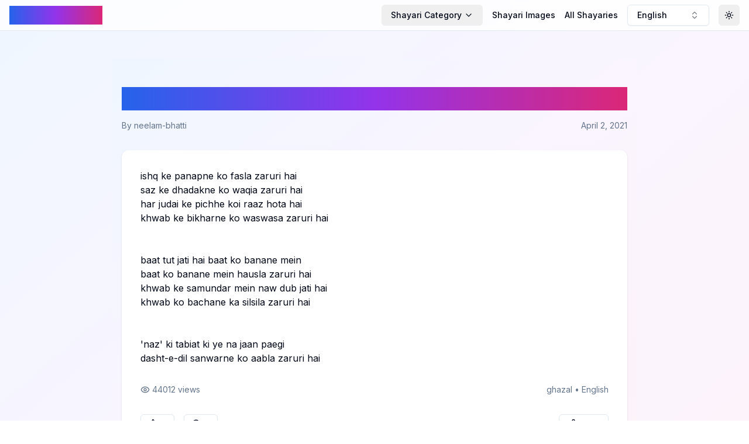

--- FILE ---
content_type: text/html; charset=utf-8
request_url: https://www.google.com/recaptcha/api2/aframe
body_size: 267
content:
<!DOCTYPE HTML><html><head><meta http-equiv="content-type" content="text/html; charset=UTF-8"></head><body><script nonce="8JsgyrmHMkgkYSTpVjD4sA">/** Anti-fraud and anti-abuse applications only. See google.com/recaptcha */ try{var clients={'sodar':'https://pagead2.googlesyndication.com/pagead/sodar?'};window.addEventListener("message",function(a){try{if(a.source===window.parent){var b=JSON.parse(a.data);var c=clients[b['id']];if(c){var d=document.createElement('img');d.src=c+b['params']+'&rc='+(localStorage.getItem("rc::a")?sessionStorage.getItem("rc::b"):"");window.document.body.appendChild(d);sessionStorage.setItem("rc::e",parseInt(sessionStorage.getItem("rc::e")||0)+1);localStorage.setItem("rc::h",'1763148213249');}}}catch(b){}});window.parent.postMessage("_grecaptcha_ready", "*");}catch(b){}</script></body></html>

--- FILE ---
content_type: application/javascript; charset=UTF-8
request_url: https://pagalshayari.com/_next/static/chunks/app/othershayari/Images/%5Blanguage%5D/page-1e889f64a8cba6a9.js
body_size: -186
content:
(self.webpackChunk_N_E=self.webpackChunk_N_E||[]).push([[16,518,583,794],{1825:(e,s,_)=>{Promise.resolve().then(_.t.bind(_,8173,23))}},e=>{var s=s=>e(e.s=s);e.O(0,[173,441,517,358],()=>s(1825)),_N_E=e.O()}]);

--- FILE ---
content_type: text/x-component
request_url: https://pagalshayari.com/post/all-posts/english/1?_rsc=mp57i
body_size: 4334
content:
1:"$Sreact.fragment"
2:I[3704,["173","static/chunks/173-b9db1857582be03d.js","365","static/chunks/365-38e9360b87eb7f88.js","886","static/chunks/886-f9def52654cd8301.js","177","static/chunks/app/layout-dbda4eb2924b6b41.js"],""]
3:I[4627,["173","static/chunks/173-b9db1857582be03d.js","365","static/chunks/365-38e9360b87eb7f88.js","886","static/chunks/886-f9def52654cd8301.js","177","static/chunks/app/layout-dbda4eb2924b6b41.js"],"ThemeProvider"]
4:I[7520,["173","static/chunks/173-b9db1857582be03d.js","365","static/chunks/365-38e9360b87eb7f88.js","886","static/chunks/886-f9def52654cd8301.js","177","static/chunks/app/layout-dbda4eb2924b6b41.js"],"LanguageProvider"]
5:I[8642,["173","static/chunks/173-b9db1857582be03d.js","365","static/chunks/365-38e9360b87eb7f88.js","886","static/chunks/886-f9def52654cd8301.js","177","static/chunks/app/layout-dbda4eb2924b6b41.js"],"default"]
6:I[7517,["173","static/chunks/173-b9db1857582be03d.js","365","static/chunks/365-38e9360b87eb7f88.js","886","static/chunks/886-f9def52654cd8301.js","177","static/chunks/app/layout-dbda4eb2924b6b41.js"],"default"]
7:I[5244,[],""]
8:I[3866,[],""]
9:I[8173,["173","static/chunks/173-b9db1857582be03d.js","518","static/chunks/app/post/all-posts/%5Blanguage%5D/%5Bpage%5D/page-117ba6fe0d41519b.js"],""]
b:I[6213,[],"OutletBoundary"]
d:I[6213,[],"MetadataBoundary"]
f:I[6213,[],"ViewportBoundary"]
11:I[4835,[],""]
:HL["/_next/static/css/bb4774cfc2a1dece.css","style"]
0:{"P":null,"b":"GM7566HQmoLL2DYvo7kfo","p":"","c":["","post","all-posts","english","1?_rsc=1jnyc"],"i":false,"f":[[["",{"children":["post",{"children":["all-posts",{"children":[["language","english","d"],{"children":[["page","1","d"],{"children":["__PAGE__",{}]}]}]}]}]},"$undefined","$undefined",true],["",["$","$1","c",{"children":[[["$","link","0",{"rel":"stylesheet","href":"/_next/static/css/bb4774cfc2a1dece.css","precedence":"next","crossOrigin":"$undefined","nonce":"$undefined"}]],["$","html",null,{"lang":"en","suppressHydrationWarning":true,"children":[["$","head",null,{"children":[["$","link",null,{"href":"https://fonts.googleapis.com/css2?family=Noto+Nastaliq+Urdu:wght@400;700&display=swap","rel":"stylesheet"}],["$","script",null,{"async":true,"src":"https://pagead2.googlesyndication.com/pagead/js/adsbygoogle.js?client=ca-pub-7443783284038929","crossOrigin":"anonymous"}],["$","link",null,{"rel":"icon","href":"/favicon2.ico"}],["$","link",null,{"rel":"apple-touch-icon","sizes":"180x180","href":"/apple-touch-icon.png"}],["$","link",null,{"rel":"icon","type":"image/png","sizes":"32x32","href":"/favicon-32x32.png"}],["$","link",null,{"rel":"icon","type":"image/png","sizes":"16x16","href":"/favicon-16x16.png"}],["$","link",null,{"rel":"manifest","href":"/site.webmanifest"}]]}],["$","body",null,{"className":"__className_e8ce0c bg-gradient-subtle min-h-screen","children":[["$","$L2",null,{"src":"https://www.googletagmanager.com/gtag/js?id=G-76CRCDBH5T","strategy":"afterInteractive"}],["$","$L2",null,{"id":"google-analytics","strategy":"afterInteractive","children":"\n            window.dataLayer = window.dataLayer || [];\n            function gtag(){dataLayer.push(arguments);}\n            gtag('js', new Date());\n            gtag('config', 'G-76CRCDBH5T');\n          "}],["$","script",null,{"async":true,"src":"https://pagead2.googlesyndication.com/pagead/js/adsbygoogle.js?client=ca-pub-7443783284038929","crossOrigin":"anonymous"}],["$","$L3",null,{"attribute":"class","defaultTheme":"system","enableSystem":true,"children":["$","$L4",null,{"children":["$","div",null,{"className":"flex flex-col min-h-screen","children":[["$","$L5",null,{}],["$","main",null,{"className":"flex-grow container mx-auto px-1 sm:px-4 py-12","children":["$","$L6",null,{"children":["$","$L7",null,{"parallelRouterKey":"children","segmentPath":["children"],"error":"$undefined","errorStyles":"$undefined","errorScripts":"$undefined","template":["$","$L8",null,{}],"templateStyles":"$undefined","templateScripts":"$undefined","notFound":[[],["$","div",null,{"className":"text-center py-20","children":[["$","h1",null,{"className":"text-5xl font-bold","children":"404 - Page Not Found"}],["$","p",null,{"className":"text-lg mt-4","children":"Sorry, we couldnâ€™t find the page youâ€™re looking for."}]]}]],"forbidden":"$undefined","unauthorized":"$undefined"}]}]}],["$","footer",null,{"className":"bg-gray-100 dark:bg-gray-900 py-8","children":["$","div",null,{"className":"container mx-auto px-4","children":[["$","div",null,{"className":"flex flex-wrap justify-between items-center","children":[["$","div",null,{"className":"w-full md:w-1/3 mb-6 md:mb-0","children":[["$","h3",null,{"className":"text-lg font-bold mb-2 gradient-text","children":"Pagal Shayari"}],["$","p",null,{"className":"text-sm text-gray-600 dark:text-gray-400","children":"Celebrating the beauty of words and emotions."}]]}],["$","div",null,{"className":"w-full md:w-1/3 mb-6 md:mb-0","children":[["$","h4",null,{"className":"text-md font-semibold mb-2 text-gray-800 dark:text-gray-200","children":"Quick Links"}],["$","ul",null,{"className":"text-sm text-gray-600 dark:text-gray-400","children":[["$","li",null,{"children":["$","$L9",null,{"href":"/","className":"hover:text-primary transition-colors duration-200","children":"Home"}]}],["$","li",null,{"children":["$","$L9",null,{"href":"/about","className":"hover:text-primary transition-colors duration-200","children":"About Us"}]}],["$","li",null,{"children":["$","$L9",null,{"href":"/submit","className":"hover:text-primary transition-colors duration-200","children":"Submit Shayari"}]}]]}]]}],["$","div",null,{"className":"w-full md:w-1/3","children":[["$","h4",null,{"className":"text-md font-semibold mb-2 text-gray-800 dark:text-gray-200","children":"Connect With Us"}],["$","ul",null,{"className":"text-sm text-gray-600 dark:text-gray-400","children":[["$","li",null,{"children":["$","a",null,{"href":"#","className":"hover:text-primary transition-colors duration-200","children":"Facebook"}]}],["$","li",null,{"children":["$","a",null,{"href":"#","className":"hover:text-primary transition-colors duration-200","children":"Twitter"}]}],["$","li",null,{"children":["$","a",null,{"href":"#","className":"hover:text-primary transition-colors duration-200","children":"Instagram"}]}]]}]]}]]}],["$","div",null,{"className":"mt-8 pt-8 border-t border-gray-200 dark:border-gray-700 text-sm text-center text-gray-600 dark:text-gray-400","children":["Â© ",2025," Pagal Shayari. All rights reserved."]}]]}]}]]}]}]}]]}]]}]]}],{"children":["post",["$","$1","c",{"children":[null,["$","$L7",null,{"parallelRouterKey":"children","segmentPath":["children","post","children"],"error":"$undefined","errorStyles":"$undefined","errorScripts":"$undefined","template":["$","$L8",null,{}],"templateStyles":"$undefined","templateScripts":"$undefined","notFound":"$undefined","forbidden":"$undefined","unauthorized":"$undefined"}]]}],{"children":["all-posts",["$","$1","c",{"children":[null,["$","$L7",null,{"parallelRouterKey":"children","segmentPath":["children","post","children","all-posts","children"],"error":"$undefined","errorStyles":"$undefined","errorScripts":"$undefined","template":["$","$L8",null,{}],"templateStyles":"$undefined","templateScripts":"$undefined","notFound":"$undefined","forbidden":"$undefined","unauthorized":"$undefined"}]]}],{"children":[["language","english","d"],["$","$1","c",{"children":[null,["$","$L7",null,{"parallelRouterKey":"children","segmentPath":["children","post","children","all-posts","children","$0:f:0:1:2:children:2:children:2:children:0","children"],"error":"$undefined","errorStyles":"$undefined","errorScripts":"$undefined","template":["$","$L8",null,{}],"templateStyles":"$undefined","templateScripts":"$undefined","notFound":"$undefined","forbidden":"$undefined","unauthorized":"$undefined"}]]}],{"children":[["page","1","d"],["$","$1","c",{"children":[null,["$","$L7",null,{"parallelRouterKey":"children","segmentPath":["children","post","children","all-posts","children","$0:f:0:1:2:children:2:children:2:children:0","children","$0:f:0:1:2:children:2:children:2:children:2:children:0","children"],"error":"$undefined","errorStyles":"$undefined","errorScripts":"$undefined","template":["$","$L8",null,{}],"templateStyles":"$undefined","templateScripts":"$undefined","notFound":"$undefined","forbidden":"$undefined","unauthorized":"$undefined"}]]}],{"children":["__PAGE__",["$","$1","c",{"children":["$La",null,["$","$Lb",null,{"children":"$Lc"}]]}],{},null,false]},null,false]},null,false]},null,false]},null,false]},null,false],["$","$1","h",{"children":[null,["$","$1","UlOceeTmiC8RDusHRv9j8",{"children":[["$","$Ld",null,{"children":"$Le"}],["$","$Lf",null,{"children":"$L10"}],null]}]]}],false]],"m":"$undefined","G":["$11","$undefined"],"s":false,"S":true}
10:[["$","meta","0",{"name":"viewport","content":"width=device-width, initial-scale=1"}]]
e:[["$","meta","0",{"charSet":"utf-8"}],["$","title","1",{"children":"All English Shayari - Page 1"}],["$","meta","2",{"name":"description","content":"Discover beautiful English shayari on page 1. Read and share our curated collection of poetry."}],["$","link","3",{"rel":"canonical","href":"https://pagalshayari.com/post/all-posts/english/1"}],["$","meta","4",{"property":"og:title","content":"All English Shayari - Page 1"}],["$","meta","5",{"property":"og:description","content":"Discover beautiful English shayari on page 1. Read and share our curated collection of poetry."}],["$","meta","6",{"property":"og:url","content":"https://pagalshayari.com/post/all-posts/english/1"}],["$","meta","7",{"property":"og:type","content":"website"}],["$","meta","8",{"name":"twitter:card","content":"summary"}],["$","meta","9",{"name":"twitter:title","content":"All English Shayari - Page 1"}],["$","meta","10",{"name":"twitter:description","content":"Discover beautiful English shayari on page 1. Read and share our curated collection of poetry."}],["$","link","11",{"rel":"icon","href":"/favicon.ico","type":"image/x-icon","sizes":"16x16"}]]
c:null
a:[null,["$","div",null,{"className":"max-w-6xl mx-auto px-4 py-12","children":[["$","h1",null,{"className":"text-4xl font-bold text-center mb-8","children":"All English Shayari"}],["$","div",null,{"className":"flex justify-center gap-4 mb-8","children":[["$","$L9",null,{"href":"/post/all-posts/english/1","children":["$","button",null,{"className":"inline-flex items-center justify-center gap-2 whitespace-nowrap rounded-md text-sm font-medium transition-colors focus-visible:outline-none focus-visible:ring-1 focus-visible:ring-ring disabled:pointer-events-none disabled:opacity-50 [&_svg]:pointer-events-none [&_svg]:size-4 [&_svg]:shrink-0 bg-primary text-primary-foreground shadow hover:bg-primary/90 h-9 px-4 py-2","ref":"$undefined","children":"English"}]}],["$","$L9",null,{"href":"/post/all-posts/hindi/1","children":["$","button",null,{"className":"inline-flex items-center justify-center gap-2 whitespace-nowrap rounded-md text-sm font-medium transition-colors focus-visible:outline-none focus-visible:ring-1 focus-visible:ring-ring disabled:pointer-events-none disabled:opacity-50 [&_svg]:pointer-events-none [&_svg]:size-4 [&_svg]:shrink-0 border border-input bg-background shadow-sm hover:bg-accent hover:text-accent-foreground h-9 px-4 py-2","ref":"$undefined","children":"Hindi"}]}],["$","$L9",null,{"href":"/post/all-posts/urdu/1","children":["$","button",null,{"className":"inline-flex items-center justify-center gap-2 whitespace-nowrap rounded-md text-sm font-medium transition-colors focus-visible:outline-none focus-visible:ring-1 focus-visible:ring-ring disabled:pointer-events-none disabled:opacity-50 [&_svg]:pointer-events-none [&_svg]:size-4 [&_svg]:shrink-0 border border-input bg-background shadow-sm hover:bg-accent hover:text-accent-foreground h-9 px-4 py-2","ref":"$undefined","children":"Urdu"}]}]]}],["$","div",null,{"className":"grid gap-6 md:grid-cols-2 lg:grid-cols-2","children":[["$","div","usne-to-yun-hi-puchh-liya-tha-ki-koi-hai-abhinandan-pandey-couplets-english",{"ref":"$undefined","className":"rounded-xl border bg-card text-card-foreground shadow overflow-hidden hover:shadow-lg transition-shadow duration-300 border-none relative","children":["$","div",null,{"ref":"$undefined","className":"p-6","children":[["$","$L9",null,{"href":"/post/sher/usne-to-yun-hi-puchh-liya-tha-ki-koi-hai-abhinandan-pandey-couplets-english","className":"block group","children":["$","h2",null,{"className":"text-xl font-semibold mb-2 group-hover:text-primary transition-colors duration-200","children":"usne to yun hi puchh liya tha ki koi hai"}]}],["$","p",null,{"className":"text-sm text-muted-foreground mb-4","children":["us ne to yun hi puchh liya tha ki koi hai ",false]}],["$","div",null,{"className":"flex items-center justify-between","children":[["$","span",null,{"className":"text-xs text-muted-foreground","children":"abhinandan-pandey"}],["$","$L9",null,{"href":"/post/sher/usne-to-yun-hi-puchh-liya-tha-ki-koi-hai-abhinandan-pandey-couplets-english","children":["$","button",null,{"className":"justify-center gap-2 whitespace-nowrap font-medium focus-visible:outline-none focus-visible:ring-1 focus-visible:ring-ring disabled:pointer-events-none disabled:opacity-50 [&_svg]:pointer-events-none [&_svg]:size-4 [&_svg]:shrink-0 border border-input bg-background shadow-sm h-8 rounded-md px-3 text-xs flex items-center hover:bg-primary hover:text-primary-foreground transition-colors duration-200","ref":"$undefined","children":["Read More ",["$","svg",null,{"ref":"$undefined","xmlns":"http://www.w3.org/2000/svg","width":24,"height":24,"viewBox":"0 0 24 24","fill":"none","stroke":"currentColor","strokeWidth":2,"strokeLinecap":"round","strokeLinejoin":"round","className":"lucide lucide-chevron-right ml-1 w-4 h-4","children":[["$","path","mthhwq",{"d":"m9 18 6-6-6-6"}],"$undefined"]}]]}]}]]}]]}]}],["$","div","main-tere-shokh-labon-par-to-abhi-aaya-hun-abhinandan-pandey-couplets-english",{"ref":"$undefined","className":"rounded-xl border bg-card text-card-foreground shadow overflow-hidden hover:shadow-lg transition-shadow duration-300 border-none relative","children":["$","div",null,{"ref":"$undefined","className":"p-6","children":[["$","$L9",null,{"href":"/post/sher/main-tere-shokh-labon-par-to-abhi-aaya-hun-abhinandan-pandey-couplets-english","className":"block group","children":["$","h2",null,{"className":"text-xl font-semibold mb-2 group-hover:text-primary transition-colors duration-200","children":"main tere shoKH labon par to abhi aaya hun"}]}],["$","p",null,{"className":"text-sm text-muted-foreground mb-4","children":["main tere shokh labon par to abhi aaya hun ",false]}],["$","div",null,{"className":"flex items-center justify-between","children":[["$","span",null,{"className":"text-xs text-muted-foreground","children":"abhinandan-pandey"}],["$","$L9",null,{"href":"/post/sher/main-tere-shokh-labon-par-to-abhi-aaya-hun-abhinandan-pandey-couplets-english","children":["$","button",null,{"className":"justify-center gap-2 whitespace-nowrap font-medium focus-visible:outline-none focus-visible:ring-1 focus-visible:ring-ring disabled:pointer-events-none disabled:opacity-50 [&_svg]:pointer-events-none [&_svg]:size-4 [&_svg]:shrink-0 border border-input bg-background shadow-sm h-8 rounded-md px-3 text-xs flex items-center hover:bg-primary hover:text-primary-foreground transition-colors duration-200","ref":"$undefined","children":["Read More ",["$","svg",null,{"ref":"$undefined","xmlns":"http://www.w3.org/2000/svg","width":24,"height":24,"viewBox":"0 0 24 24","fill":"none","stroke":"currentColor","strokeWidth":2,"strokeLinecap":"round","strokeLinejoin":"round","className":"lucide lucide-chevron-right ml-1 w-4 h-4","children":[["$","path","mthhwq",{"d":"m9 18 6-6-6-6"}],"$undefined"]}]]}]}]]}]]}]}],["$","div","khud-kushi-ka-faisla-ye-soch-kar-humne-kiya-abhinandan-pandey-couplets-english",{"ref":"$undefined","className":"rounded-xl border bg-card text-card-foreground shadow overflow-hidden hover:shadow-lg transition-shadow duration-300 border-none relative","children":["$","div",null,{"ref":"$undefined","className":"p-6","children":[["$","$L9",null,{"href":"/post/sher/khud-kushi-ka-faisla-ye-soch-kar-humne-kiya-abhinandan-pandey-couplets-english","className":"block group","children":["$","h2",null,{"className":"text-xl font-semibold mb-2 group-hover:text-primary transition-colors duration-200","children":"KHud-kushi ka faisla ye soch kar humne kiya"}]}],["$","p",null,{"className":"text-sm text-muted-foreground mb-4","children":["khud-kushi ka faisla ye soch kar hum ne kiya ",false]}],["$","div",null,{"className":"flex items-center justify-between","children":[["$","span",null,{"className":"text-xs text-muted-foreground","children":"abhinandan-pandey"}],["$","$L9",null,{"href":"/post/sher/khud-kushi-ka-faisla-ye-soch-kar-humne-kiya-abhinandan-pandey-couplets-english","children":["$","button",null,{"className":"justify-center gap-2 whitespace-nowrap font-medium focus-visible:outline-none focus-visible:ring-1 focus-visible:ring-ring disabled:pointer-events-none disabled:opacity-50 [&_svg]:pointer-events-none [&_svg]:size-4 [&_svg]:shrink-0 border border-input bg-background shadow-sm h-8 rounded-md px-3 text-xs flex items-center hover:bg-primary hover:text-primary-foreground transition-colors duration-200","ref":"$undefined","children":["Read More ",["$","svg",null,{"ref":"$undefined","xmlns":"http://www.w3.org/2000/svg","width":24,"height":24,"viewBox":"0 0 24 24","fill":"none","stroke":"currentColor","strokeWidth":2,"strokeLinecap":"round","strokeLinejoin":"round","className":"lucide lucide-chevron-right ml-1 w-4 h-4","children":[["$","path","mthhwq",{"d":"m9 18 6-6-6-6"}],"$undefined"]}]]}]}]]}]]}]}],["$","div","khinch-lai-jaanib-e-dariya-hamein-bhi-tishnagi-abhinandan-pandey-couplets-english",{"ref":"$undefined","className":"rounded-xl border bg-card text-card-foreground shadow overflow-hidden hover:shadow-lg transition-shadow duration-300 border-none relative","children":["$","div",null,{"ref":"$undefined","className":"p-6","children":[["$","$L9",null,{"href":"/post/sher/khinch-lai-jaanib-e-dariya-hamein-bhi-tishnagi-abhinandan-pandey-couplets-english","className":"block group","children":["$","h2",null,{"className":"text-xl font-semibold mb-2 group-hover:text-primary transition-colors duration-200","children":"khinch lai jaanib-e-dariya hamein bhi tishnagi"}]}],["$","p",null,{"className":"text-sm text-muted-foreground mb-4","children":["khinch lai jaanib-e-dariya hamein bhi tishnagi ",false]}],["$","div",null,{"className":"flex items-center justify-between","children":[["$","span",null,{"className":"text-xs text-muted-foreground","children":"abhinandan-pandey"}],["$","$L9",null,{"href":"/post/sher/khinch-lai-jaanib-e-dariya-hamein-bhi-tishnagi-abhinandan-pandey-couplets-english","children":["$","button",null,{"className":"justify-center gap-2 whitespace-nowrap font-medium focus-visible:outline-none focus-visible:ring-1 focus-visible:ring-ring disabled:pointer-events-none disabled:opacity-50 [&_svg]:pointer-events-none [&_svg]:size-4 [&_svg]:shrink-0 border border-input bg-background shadow-sm h-8 rounded-md px-3 text-xs flex items-center hover:bg-primary hover:text-primary-foreground transition-colors duration-200","ref":"$undefined","children":["Read More ",["$","svg",null,{"ref":"$undefined","xmlns":"http://www.w3.org/2000/svg","width":24,"height":24,"viewBox":"0 0 24 24","fill":"none","stroke":"currentColor","strokeWidth":2,"strokeLinecap":"round","strokeLinejoin":"round","className":"lucide lucide-chevron-right ml-1 w-4 h-4","children":[["$","path","mthhwq",{"d":"m9 18 6-6-6-6"}],"$undefined"]}]]}]}]]}]]}]}],["$","div","jab-yahan-rahne-ke-sab-asbab-yakja-kar-liye-abhinandan-pandey-couplets-english",{"ref":"$undefined","className":"rounded-xl border bg-card text-card-foreground shadow overflow-hidden hover:shadow-lg transition-shadow duration-300 border-none relative","children":["$","div",null,{"ref":"$undefined","className":"p-6","children":[["$","$L9",null,{"href":"/post/sher/jab-yahan-rahne-ke-sab-asbab-yakja-kar-liye-abhinandan-pandey-couplets-english","className":"block group","children":["$","h2",null,{"className":"text-xl font-semibold mb-2 group-hover:text-primary transition-colors duration-200","children":"jab yahan rahne ke sab asbab yakja kar liye"}]}],["$","p",null,{"className":"text-sm text-muted-foreground mb-4","children":["jab yahan rahne ke sab asbab yakja kar liye ",false]}],["$","div",null,{"className":"flex items-center justify-between","children":[["$","span",null,{"className":"text-xs text-muted-foreground","children":"abhinandan-pandey"}],["$","$L9",null,{"href":"/post/sher/jab-yahan-rahne-ke-sab-asbab-yakja-kar-liye-abhinandan-pandey-couplets-english","children":["$","button",null,{"className":"justify-center gap-2 whitespace-nowrap font-medium focus-visible:outline-none focus-visible:ring-1 focus-visible:ring-ring disabled:pointer-events-none disabled:opacity-50 [&_svg]:pointer-events-none [&_svg]:size-4 [&_svg]:shrink-0 border border-input bg-background shadow-sm h-8 rounded-md px-3 text-xs flex items-center hover:bg-primary hover:text-primary-foreground transition-colors duration-200","ref":"$undefined","children":["Read More ",["$","svg",null,{"ref":"$undefined","xmlns":"http://www.w3.org/2000/svg","width":24,"height":24,"viewBox":"0 0 24 24","fill":"none","stroke":"currentColor","strokeWidth":2,"strokeLinecap":"round","strokeLinejoin":"round","className":"lucide lucide-chevron-right ml-1 w-4 h-4","children":[["$","path","mthhwq",{"d":"m9 18 6-6-6-6"}],"$undefined"]}]]}]}]]}]]}]}],["$","div","chahen-to-isko-tegh-e-khamoshi-se-kat-den-abhinandan-pandey-couplets-english",{"ref":"$undefined","className":"rounded-xl border bg-card text-card-foreground shadow overflow-hidden hover:shadow-lg transition-shadow duration-300 border-none relative","children":["$","div",null,{"ref":"$undefined","className":"p-6","children":[["$","$L9",null,{"href":"/post/sher/chahen-to-isko-tegh-e-khamoshi-se-kat-den-abhinandan-pandey-couplets-english","className":"block group","children":["$","h2",null,{"className":"text-xl font-semibold mb-2 group-hover:text-primary transition-colors duration-200","children":"chahen to isko tegh-e-KHamoshi se kaT den"}]}],["$","p",null,{"className":"text-sm text-muted-foreground mb-4","children":["chahen to is ko tegh-e-khamoshi se kat den ",false]}],["$","div",null,{"className":"flex items-center justify-between","children":[["$","span",null,{"className":"text-xs text-muted-foreground","children":"abhinandan-pandey"}],["$","$L9",null,{"href":"/post/sher/chahen-to-isko-tegh-e-khamoshi-se-kat-den-abhinandan-pandey-couplets-english","children":["$","button",null,{"className":"justify-center gap-2 whitespace-nowrap font-medium focus-visible:outline-none focus-visible:ring-1 focus-visible:ring-ring disabled:pointer-events-none disabled:opacity-50 [&_svg]:pointer-events-none [&_svg]:size-4 [&_svg]:shrink-0 border border-input bg-background shadow-sm h-8 rounded-md px-3 text-xs flex items-center hover:bg-primary hover:text-primary-foreground transition-colors duration-200","ref":"$undefined","children":["Read More ",["$","svg",null,{"ref":"$undefined","xmlns":"http://www.w3.org/2000/svg","width":24,"height":24,"viewBox":"0 0 24 24","fill":"none","stroke":"currentColor","strokeWidth":2,"strokeLinecap":"round","strokeLinejoin":"round","className":"lucide lucide-chevron-right ml-1 w-4 h-4","children":[["$","path","mthhwq",{"d":"m9 18 6-6-6-6"}],"$undefined"]}]]}]}]]}]]}]}],["$","div","zamane-bhar-ke-dukhon-ko-laga-liya-dil-se-ahmad-faraz-couplets-english",{"ref":"$undefined","className":"rounded-xl border bg-card text-card-foreground shadow overflow-hidden hover:shadow-lg transition-shadow duration-300 border-none relative","children":["$","div",null,{"ref":"$undefined","className":"p-6","children":[["$","$L9",null,{"href":"/post/sher/zamane-bhar-ke-dukhon-ko-laga-liya-dil-se-ahmad-faraz-couplets-english","className":"block group","children":["$","h2",null,{"className":"text-xl font-semibold mb-2 group-hover:text-primary transition-colors duration-200","children":"zamane bhar ke dukhon ko laga liya dil se"}]}],["$","p",null,{"className":"text-sm text-muted-foreground mb-4","children":["zamane bhar ke dukhon ko laga liya dil se ",false]}],["$","div",null,{"className":"flex items-center justify-between","children":[["$","span",null,{"className":"text-xs text-muted-foreground","children":"ahmad-faraz"}],["$","$L9",null,{"href":"/post/sher/zamane-bhar-ke-dukhon-ko-laga-liya-dil-se-ahmad-faraz-couplets-english","children":["$","button",null,{"className":"justify-center gap-2 whitespace-nowrap font-medium focus-visible:outline-none focus-visible:ring-1 focus-visible:ring-ring disabled:pointer-events-none disabled:opacity-50 [&_svg]:pointer-events-none [&_svg]:size-4 [&_svg]:shrink-0 border border-input bg-background shadow-sm h-8 rounded-md px-3 text-xs flex items-center hover:bg-primary hover:text-primary-foreground transition-colors duration-200","ref":"$undefined","children":["Read More ",["$","svg",null,{"ref":"$undefined","xmlns":"http://www.w3.org/2000/svg","width":24,"height":24,"viewBox":"0 0 24 24","fill":"none","stroke":"currentColor","strokeWidth":2,"strokeLinecap":"round","strokeLinejoin":"round","className":"lucide lucide-chevron-right ml-1 w-4 h-4","children":[["$","path","mthhwq",{"d":"m9 18 6-6-6-6"}],"$undefined"]}]]}]}]]}]]}]}],["$","div","hai-baada-gusaron-ko-to-maikhane-se-nisbat-ahmad-faraz-couplets-english",{"ref":"$undefined","className":"rounded-xl border bg-card text-card-foreground shadow overflow-hidden hover:shadow-lg transition-shadow duration-300 border-none relative","children":["$","div",null,{"ref":"$undefined","className":"p-6","children":[["$","$L9",null,{"href":"/post/sher/hai-baada-gusaron-ko-to-maikhane-se-nisbat-ahmad-faraz-couplets-english","className":"block group","children":["$","h2",null,{"className":"text-xl font-semibold mb-2 group-hover:text-primary transition-colors duration-200","children":"hai baada-gusaron ko to maiKHane se nisbat"}]}],["$","p",null,{"className":"text-sm text-muted-foreground mb-4","children":["hai baada-gusaron ko to maikhane se nisbat ",false]}],["$","div",null,{"className":"flex items-center justify-between","children":[["$","span",null,{"className":"text-xs text-muted-foreground","children":"ahmad-faraz"}],["$","$L9",null,{"href":"/post/sher/hai-baada-gusaron-ko-to-maikhane-se-nisbat-ahmad-faraz-couplets-english","children":["$","button",null,{"className":"justify-center gap-2 whitespace-nowrap font-medium focus-visible:outline-none focus-visible:ring-1 focus-visible:ring-ring disabled:pointer-events-none disabled:opacity-50 [&_svg]:pointer-events-none [&_svg]:size-4 [&_svg]:shrink-0 border border-input bg-background shadow-sm h-8 rounded-md px-3 text-xs flex items-center hover:bg-primary hover:text-primary-foreground transition-colors duration-200","ref":"$undefined","children":["Read More ",["$","svg",null,{"ref":"$undefined","xmlns":"http://www.w3.org/2000/svg","width":24,"height":24,"viewBox":"0 0 24 24","fill":"none","stroke":"currentColor","strokeWidth":2,"strokeLinecap":"round","strokeLinejoin":"round","className":"lucide lucide-chevron-right ml-1 w-4 h-4","children":[["$","path","mthhwq",{"d":"m9 18 6-6-6-6"}],"$undefined"]}]]}]}]]}]]}]}],["$","div","apni-aashufta-mizaji-pe-hansi-aati-hai-ahmad-faraz-couplets-english",{"ref":"$undefined","className":"rounded-xl border bg-card text-card-foreground shadow overflow-hidden hover:shadow-lg transition-shadow duration-300 border-none relative","children":["$","div",null,{"ref":"$undefined","className":"p-6","children":[["$","$L9",null,{"href":"/post/sher/apni-aashufta-mizaji-pe-hansi-aati-hai-ahmad-faraz-couplets-english","className":"block group","children":["$","h2",null,{"className":"text-xl font-semibold mb-2 group-hover:text-primary transition-colors duration-200","children":"apni aashufta-mizaji pe hansi aati hai"}]}],["$","p",null,{"className":"text-sm text-muted-foreground mb-4","children":["apni aashufta-mizaji pe hansi aati hai ",false]}],["$","div",null,{"className":"flex items-center justify-between","children":[["$","span",null,{"className":"text-xs text-muted-foreground","children":"ahmad-faraz"}],["$","$L9",null,{"href":"/post/sher/apni-aashufta-mizaji-pe-hansi-aati-hai-ahmad-faraz-couplets-english","children":["$","button",null,{"className":"justify-center gap-2 whitespace-nowrap font-medium focus-visible:outline-none focus-visible:ring-1 focus-visible:ring-ring disabled:pointer-events-none disabled:opacity-50 [&_svg]:pointer-events-none [&_svg]:size-4 [&_svg]:shrink-0 border border-input bg-background shadow-sm h-8 rounded-md px-3 text-xs flex items-center hover:bg-primary hover:text-primary-foreground transition-colors duration-200","ref":"$undefined","children":["Read More ",["$","svg",null,{"ref":"$undefined","xmlns":"http://www.w3.org/2000/svg","width":24,"height":24,"viewBox":"0 0 24 24","fill":"none","stroke":"currentColor","strokeWidth":2,"strokeLinecap":"round","strokeLinejoin":"round","className":"lucide lucide-chevron-right ml-1 w-4 h-4","children":[["$","path","mthhwq",{"d":"m9 18 6-6-6-6"}],"$undefined"]}]]}]}]]}]]}]}],["$","div","phirte-hain-ab-bhi-dil-ko-gareban-kiye-hue-ahmad-faraz-ghazals-english",{"ref":"$undefined","className":"rounded-xl border bg-card text-card-foreground shadow overflow-hidden hover:shadow-lg transition-shadow duration-300 border-none relative","children":["$","div",null,{"ref":"$undefined","className":"p-6","children":[["$","$L9",null,{"href":"/post/ghazal/phirte-hain-ab-bhi-dil-ko-gareban-kiye-hue-ahmad-faraz-ghazals-english","className":"block group","children":["$","h2",null,{"className":"text-xl font-semibold mb-2 group-hover:text-primary transition-colors duration-200","children":"phirte hain ab bhi dil ko gareban kiye hue"}]}],["$","p",null,{"className":"text-sm text-muted-foreground mb-4","children":["phirte hain ab bhi dil ko gareban kiye hue ","..."]}],["$","div",null,{"className":"flex items-center justify-between","children":[["$","span",null,{"className":"text-xs text-muted-foreground","children":"ahmad-faraz"}],["$","$L9",null,{"href":"/post/ghazal/phirte-hain-ab-bhi-dil-ko-gareban-kiye-hue-ahmad-faraz-ghazals-english","children":["$","button",null,{"className":"justify-center gap-2 whitespace-nowrap font-medium focus-visible:outline-none focus-visible:ring-1 focus-visible:ring-ring disabled:pointer-events-none disabled:opacity-50 [&_svg]:pointer-events-none [&_svg]:size-4 [&_svg]:shrink-0 border border-input bg-background shadow-sm h-8 rounded-md px-3 text-xs flex items-center hover:bg-primary hover:text-primary-foreground transition-colors duration-200","ref":"$undefined","children":["Read More ",["$","svg",null,{"ref":"$undefined","xmlns":"http://www.w3.org/2000/svg","width":24,"height":24,"viewBox":"0 0 24 24","fill":"none","stroke":"currentColor","strokeWidth":2,"strokeLinecap":"round","strokeLinejoin":"round","className":"lucide lucide-chevron-right ml-1 w-4 h-4","children":[["$","path","mthhwq",{"d":"m9 18 6-6-6-6"}],"$undefined"]}]]}]}]]}]]}]}],["$","div","aankhen-ahmad-ayaz-nazms-english",{"ref":"$undefined","className":"rounded-xl border bg-card text-card-foreground shadow overflow-hidden hover:shadow-lg transition-shadow duration-300 border-none relative","children":["$","div",null,{"ref":"$undefined","className":"p-6","children":[["$","$L9",null,{"href":"/post/nazm/aankhen-ahmad-ayaz-nazms-english","className":"block group","children":["$","h2",null,{"className":"text-xl font-semibold mb-2 group-hover:text-primary transition-colors duration-200","children":"aankhen"}]}],["$","p",null,{"className":"text-sm text-muted-foreground mb-4","children":["suno jaana ","..."]}],["$","div",null,{"className":"flex items-center justify-between","children":[["$","span",null,{"className":"text-xs text-muted-foreground","children":"ahmad-ayaz"}],["$","$L9",null,{"href":"/post/nazm/aankhen-ahmad-ayaz-nazms-english","children":["$","button",null,{"className":"justify-center gap-2 whitespace-nowrap font-medium focus-visible:outline-none focus-visible:ring-1 focus-visible:ring-ring disabled:pointer-events-none disabled:opacity-50 [&_svg]:pointer-events-none [&_svg]:size-4 [&_svg]:shrink-0 border border-input bg-background shadow-sm h-8 rounded-md px-3 text-xs flex items-center hover:bg-primary hover:text-primary-foreground transition-colors duration-200","ref":"$undefined","children":["Read More ",["$","svg",null,{"ref":"$undefined","xmlns":"http://www.w3.org/2000/svg","width":24,"height":24,"viewBox":"0 0 24 24","fill":"none","stroke":"currentColor","strokeWidth":2,"strokeLinecap":"round","strokeLinejoin":"round","className":"lucide lucide-chevron-right ml-1 w-4 h-4","children":[["$","path","mthhwq",{"d":"m9 18 6-6-6-6"}],"$undefined"]}]]}]}]]}]]}]}],["$","div","umr-bhar-paikar-e-ehsas-mein-dhaale-na-gae-ahmad-ayaz-ghazals-english",{"ref":"$undefined","className":"rounded-xl border bg-card text-card-foreground shadow overflow-hidden hover:shadow-lg transition-shadow duration-300 border-none relative","children":["$","div",null,{"ref":"$undefined","className":"p-6","children":[["$","$L9",null,{"href":"/post/ghazal/umr-bhar-paikar-e-ehsas-mein-dhaale-na-gae-ahmad-ayaz-ghazals-english","className":"block group","children":["$","h2",null,{"className":"text-xl font-semibold mb-2 group-hover:text-primary transition-colors duration-200","children":"umr bhar paikar-e-ehsas mein Dhaale na gae"}]}],["$","p",null,{"className":"text-sm text-muted-foreground mb-4","children":["'umr bhar paikar-e-ehsas mein dhaale na gae ","..."]}],["$","div",null,{"className":"flex items-center justify-between","children":[["$","span",null,{"className":"text-xs text-muted-foreground","children":"ahmad-ayaz"}],["$","$L9",null,{"href":"/post/ghazal/umr-bhar-paikar-e-ehsas-mein-dhaale-na-gae-ahmad-ayaz-ghazals-english","children":["$","button",null,{"className":"justify-center gap-2 whitespace-nowrap font-medium focus-visible:outline-none focus-visible:ring-1 focus-visible:ring-ring disabled:pointer-events-none disabled:opacity-50 [&_svg]:pointer-events-none [&_svg]:size-4 [&_svg]:shrink-0 border border-input bg-background shadow-sm h-8 rounded-md px-3 text-xs flex items-center hover:bg-primary hover:text-primary-foreground transition-colors duration-200","ref":"$undefined","children":["Read More ",["$","svg",null,{"ref":"$undefined","xmlns":"http://www.w3.org/2000/svg","width":24,"height":24,"viewBox":"0 0 24 24","fill":"none","stroke":"currentColor","strokeWidth":2,"strokeLinecap":"round","strokeLinejoin":"round","className":"lucide lucide-chevron-right ml-1 w-4 h-4","children":[["$","path","mthhwq",{"d":"m9 18 6-6-6-6"}],"$undefined"]}]]}]}]]}]]}]}],["$","div","sukut-e-jism-ka-ehsas-jis-paikar-pe-rakkha-tha-ahmad-ayaz-ghazals-english",{"ref":"$undefined","className":"rounded-xl border bg-card text-card-foreground shadow overflow-hidden hover:shadow-lg transition-shadow duration-300 border-none relative","children":["$","div",null,{"ref":"$undefined","className":"p-6","children":[["$","$L9",null,{"href":"/post/ghazal/sukut-e-jism-ka-ehsas-jis-paikar-pe-rakkha-tha-ahmad-ayaz-ghazals-english","className":"block group","children":["$","h2",null,{"className":"text-xl font-semibold mb-2 group-hover:text-primary transition-colors duration-200","children":"sukut-e-jism ka ehsas jis paikar pe rakkha tha"}]}],["$","p",null,{"className":"text-sm text-muted-foreground mb-4","children":["sukut-e-jism ka ehsas jis paikar pe rakkha tha ","..."]}],["$","div",null,{"className":"flex items-center justify-between","children":[["$","span",null,{"className":"text-xs text-muted-foreground","children":"ahmad-ayaz"}],["$","$L9",null,{"href":"/post/ghazal/sukut-e-jism-ka-ehsas-jis-paikar-pe-rakkha-tha-ahmad-ayaz-ghazals-english","children":["$","button",null,{"className":"justify-center gap-2 whitespace-nowrap font-medium focus-visible:outline-none focus-visible:ring-1 focus-visible:ring-ring disabled:pointer-events-none disabled:opacity-50 [&_svg]:pointer-events-none [&_svg]:size-4 [&_svg]:shrink-0 border border-input bg-background shadow-sm h-8 rounded-md px-3 text-xs flex items-center hover:bg-primary hover:text-primary-foreground transition-colors duration-200","ref":"$undefined","children":["Read More ",["$","svg",null,{"ref":"$undefined","xmlns":"http://www.w3.org/2000/svg","width":24,"height":24,"viewBox":"0 0 24 24","fill":"none","stroke":"currentColor","strokeWidth":2,"strokeLinecap":"round","strokeLinejoin":"round","className":"lucide lucide-chevron-right ml-1 w-4 h-4","children":[["$","path","mthhwq",{"d":"m9 18 6-6-6-6"}],"$undefined"]}]]}]}]]}]]}]}],["$","div","pahle-ek-parda-hamare-samne-dala-gaya-ahmad-ayaz-ghazals-english",{"ref":"$undefined","className":"rounded-xl border bg-card text-card-foreground shadow overflow-hidden hover:shadow-lg transition-shadow duration-300 border-none relative","children":["$","div",null,{"ref":"$undefined","className":"p-6","children":[["$","$L9",null,{"href":"/post/ghazal/pahle-ek-parda-hamare-samne-dala-gaya-ahmad-ayaz-ghazals-english","className":"block group","children":["$","h2",null,{"className":"text-xl font-semibold mb-2 group-hover:text-primary transition-colors duration-200","children":"pahle ek parda hamare samne Dala gaya"}]}],["$","p",null,{"className":"text-sm text-muted-foreground mb-4","children":["pahle ek parda hamare samne dala gaya ","..."]}],["$","div",null,{"className":"flex items-center justify-between","children":[["$","span",null,{"className":"text-xs text-muted-foreground","children":"ahmad-ayaz"}],["$","$L9",null,{"href":"/post/ghazal/pahle-ek-parda-hamare-samne-dala-gaya-ahmad-ayaz-ghazals-english","children":["$","button",null,{"className":"justify-center gap-2 whitespace-nowrap font-medium focus-visible:outline-none focus-visible:ring-1 focus-visible:ring-ring disabled:pointer-events-none disabled:opacity-50 [&_svg]:pointer-events-none [&_svg]:size-4 [&_svg]:shrink-0 border border-input bg-background shadow-sm h-8 rounded-md px-3 text-xs flex items-center hover:bg-primary hover:text-primary-foreground transition-colors duration-200","ref":"$undefined","children":["Read More ",["$","svg",null,{"ref":"$undefined","xmlns":"http://www.w3.org/2000/svg","width":24,"height":24,"viewBox":"0 0 24 24","fill":"none","stroke":"currentColor","strokeWidth":2,"strokeLinecap":"round","strokeLinejoin":"round","className":"lucide lucide-chevron-right ml-1 w-4 h-4","children":[["$","path","mthhwq",{"d":"m9 18 6-6-6-6"}],"$undefined"]}]]}]}]]}]]}]}],["$","div","mohabbaton-ki-shakh-pe-jo-khil-raha-gulab-hai-ahmad-ayaz-ghazals-english",{"ref":"$undefined","className":"rounded-xl border bg-card text-card-foreground shadow overflow-hidden hover:shadow-lg transition-shadow duration-300 border-none relative","children":["$","div",null,{"ref":"$undefined","className":"p-6","children":[["$","$L9",null,{"href":"/post/ghazal/mohabbaton-ki-shakh-pe-jo-khil-raha-gulab-hai-ahmad-ayaz-ghazals-english","className":"block group","children":["$","h2",null,{"className":"text-xl font-semibold mb-2 group-hover:text-primary transition-colors duration-200","children":"mohabbaton ki shaKH pe jo khil raha gulab hai"}]}],["$","p",null,{"className":"text-sm text-muted-foreground mb-4","children":["mohabbaton ki shakh pe jo khil raha gulab hai ","..."]}],["$","div",null,{"className":"flex items-center justify-between","children":[["$","span",null,{"className":"text-xs text-muted-foreground","children":"ahmad-ayaz"}],["$","$L9",null,{"href":"/post/ghazal/mohabbaton-ki-shakh-pe-jo-khil-raha-gulab-hai-ahmad-ayaz-ghazals-english","children":["$","button",null,{"className":"justify-center gap-2 whitespace-nowrap font-medium focus-visible:outline-none focus-visible:ring-1 focus-visible:ring-ring disabled:pointer-events-none disabled:opacity-50 [&_svg]:pointer-events-none [&_svg]:size-4 [&_svg]:shrink-0 border border-input bg-background shadow-sm h-8 rounded-md px-3 text-xs flex items-center hover:bg-primary hover:text-primary-foreground transition-colors duration-200","ref":"$undefined","children":["Read More ",["$","svg",null,{"ref":"$undefined","xmlns":"http://www.w3.org/2000/svg","width":24,"height":24,"viewBox":"0 0 24 24","fill":"none","stroke":"currentColor","strokeWidth":2,"strokeLinecap":"round","strokeLinejoin":"round","className":"lucide lucide-chevron-right ml-1 w-4 h-4","children":[["$","path","mthhwq",{"d":"m9 18 6-6-6-6"}],"$undefined"]}]]}]}]]}]]}]}],["$","div","mizaj-rakhte-ho-shairana-to-pas-aana-ahmad-ayaz-ghazals-english",{"ref":"$undefined","className":"rounded-xl border bg-card text-card-foreground shadow overflow-hidden hover:shadow-lg transition-shadow duration-300 border-none relative","children":["$","div",null,{"ref":"$undefined","className":"p-6","children":[["$","$L9",null,{"href":"/post/ghazal/mizaj-rakhte-ho-shairana-to-pas-aana-ahmad-ayaz-ghazals-english","className":"block group","children":["$","h2",null,{"className":"text-xl font-semibold mb-2 group-hover:text-primary transition-colors duration-200","children":"mizaj rakhte ho shairana to pas aana"}]}],["$","p",null,{"className":"text-sm text-muted-foreground mb-4","children":["mizaj rakhte ho sha'irana to pas aana ","..."]}],["$","div",null,{"className":"flex items-center justify-between","children":[["$","span",null,{"className":"text-xs text-muted-foreground","children":"ahmad-ayaz"}],["$","$L9",null,{"href":"/post/ghazal/mizaj-rakhte-ho-shairana-to-pas-aana-ahmad-ayaz-ghazals-english","children":["$","button",null,{"className":"justify-center gap-2 whitespace-nowrap font-medium focus-visible:outline-none focus-visible:ring-1 focus-visible:ring-ring disabled:pointer-events-none disabled:opacity-50 [&_svg]:pointer-events-none [&_svg]:size-4 [&_svg]:shrink-0 border border-input bg-background shadow-sm h-8 rounded-md px-3 text-xs flex items-center hover:bg-primary hover:text-primary-foreground transition-colors duration-200","ref":"$undefined","children":["Read More ",["$","svg",null,{"ref":"$undefined","xmlns":"http://www.w3.org/2000/svg","width":24,"height":24,"viewBox":"0 0 24 24","fill":"none","stroke":"currentColor","strokeWidth":2,"strokeLinecap":"round","strokeLinejoin":"round","className":"lucide lucide-chevron-right ml-1 w-4 h-4","children":[["$","path","mthhwq",{"d":"m9 18 6-6-6-6"}],"$undefined"]}]]}]}]]}]]}]}],["$","div","mausam-e-girya-e-sarshaar-mein-ro-padte-hain-ahmad-ayaz-ghazals-english",{"ref":"$undefined","className":"rounded-xl border bg-card text-card-foreground shadow overflow-hidden hover:shadow-lg transition-shadow duration-300 border-none relative","children":["$","div",null,{"ref":"$undefined","className":"p-6","children":[["$","$L9",null,{"href":"/post/ghazal/mausam-e-girya-e-sarshaar-mein-ro-padte-hain-ahmad-ayaz-ghazals-english","className":"block group","children":["$","h2",null,{"className":"text-xl font-semibold mb-2 group-hover:text-primary transition-colors duration-200","children":"mausam-e-girya-e-sarshaar mein ro paDte hain"}]}],["$","p",null,{"className":"text-sm text-muted-foreground mb-4","children":["mausam-e-girya-e-sarshaar mein ro padte hain ","..."]}],["$","div",null,{"className":"flex items-center justify-between","children":[["$","span",null,{"className":"text-xs text-muted-foreground","children":"ahmad-ayaz"}],["$","$L9",null,{"href":"/post/ghazal/mausam-e-girya-e-sarshaar-mein-ro-padte-hain-ahmad-ayaz-ghazals-english","children":["$","button",null,{"className":"justify-center gap-2 whitespace-nowrap font-medium focus-visible:outline-none focus-visible:ring-1 focus-visible:ring-ring disabled:pointer-events-none disabled:opacity-50 [&_svg]:pointer-events-none [&_svg]:size-4 [&_svg]:shrink-0 border border-input bg-background shadow-sm h-8 rounded-md px-3 text-xs flex items-center hover:bg-primary hover:text-primary-foreground transition-colors duration-200","ref":"$undefined","children":["Read More ",["$","svg",null,{"ref":"$undefined","xmlns":"http://www.w3.org/2000/svg","width":24,"height":24,"viewBox":"0 0 24 24","fill":"none","stroke":"currentColor","strokeWidth":2,"strokeLinecap":"round","strokeLinejoin":"round","className":"lucide lucide-chevron-right ml-1 w-4 h-4","children":[["$","path","mthhwq",{"d":"m9 18 6-6-6-6"}],"$undefined"]}]]}]}]]}]]}]}],["$","div","maskh-alfaz-ko-jaise-ho-maani-darkar-ahmad-ayaz-ghazals-english",{"ref":"$undefined","className":"rounded-xl border bg-card text-card-foreground shadow overflow-hidden hover:shadow-lg transition-shadow duration-300 border-none relative","children":["$","div",null,{"ref":"$undefined","className":"p-6","children":[["$","$L9",null,{"href":"/post/ghazal/maskh-alfaz-ko-jaise-ho-maani-darkar-ahmad-ayaz-ghazals-english","className":"block group","children":["$","h2",null,{"className":"text-xl font-semibold mb-2 group-hover:text-primary transition-colors duration-200","children":"masKH alfaz ko jaise ho maani darkar"}]}],["$","p",null,{"className":"text-sm text-muted-foreground mb-4","children":["maskh alfaz ko jaise ho ma'ani darkar ","..."]}],["$","div",null,{"className":"flex items-center justify-between","children":[["$","span",null,{"className":"text-xs text-muted-foreground","children":"ahmad-ayaz"}],["$","$L9",null,{"href":"/post/ghazal/maskh-alfaz-ko-jaise-ho-maani-darkar-ahmad-ayaz-ghazals-english","children":["$","button",null,{"className":"justify-center gap-2 whitespace-nowrap font-medium focus-visible:outline-none focus-visible:ring-1 focus-visible:ring-ring disabled:pointer-events-none disabled:opacity-50 [&_svg]:pointer-events-none [&_svg]:size-4 [&_svg]:shrink-0 border border-input bg-background shadow-sm h-8 rounded-md px-3 text-xs flex items-center hover:bg-primary hover:text-primary-foreground transition-colors duration-200","ref":"$undefined","children":["Read More ",["$","svg",null,{"ref":"$undefined","xmlns":"http://www.w3.org/2000/svg","width":24,"height":24,"viewBox":"0 0 24 24","fill":"none","stroke":"currentColor","strokeWidth":2,"strokeLinecap":"round","strokeLinejoin":"round","className":"lucide lucide-chevron-right ml-1 w-4 h-4","children":[["$","path","mthhwq",{"d":"m9 18 6-6-6-6"}],"$undefined"]}]]}]}]]}]]}]}],["$","div","karb-hai-soz-hai-girani-hai-ahmad-ayaz-ghazals-english",{"ref":"$undefined","className":"rounded-xl border bg-card text-card-foreground shadow overflow-hidden hover:shadow-lg transition-shadow duration-300 border-none relative","children":["$","div",null,{"ref":"$undefined","className":"p-6","children":[["$","$L9",null,{"href":"/post/ghazal/karb-hai-soz-hai-girani-hai-ahmad-ayaz-ghazals-english","className":"block group","children":["$","h2",null,{"className":"text-xl font-semibold mb-2 group-hover:text-primary transition-colors duration-200","children":"karb hai soz hai girani hai"}]}],["$","p",null,{"className":"text-sm text-muted-foreground mb-4","children":["karb hai soz hai girani hai ","..."]}],["$","div",null,{"className":"flex items-center justify-between","children":[["$","span",null,{"className":"text-xs text-muted-foreground","children":"ahmad-ayaz"}],["$","$L9",null,{"href":"/post/ghazal/karb-hai-soz-hai-girani-hai-ahmad-ayaz-ghazals-english","children":["$","button",null,{"className":"justify-center gap-2 whitespace-nowrap font-medium focus-visible:outline-none focus-visible:ring-1 focus-visible:ring-ring disabled:pointer-events-none disabled:opacity-50 [&_svg]:pointer-events-none [&_svg]:size-4 [&_svg]:shrink-0 border border-input bg-background shadow-sm h-8 rounded-md px-3 text-xs flex items-center hover:bg-primary hover:text-primary-foreground transition-colors duration-200","ref":"$undefined","children":["Read More ",["$","svg",null,{"ref":"$undefined","xmlns":"http://www.w3.org/2000/svg","width":24,"height":24,"viewBox":"0 0 24 24","fill":"none","stroke":"currentColor","strokeWidth":2,"strokeLinecap":"round","strokeLinejoin":"round","className":"lucide lucide-chevron-right ml-1 w-4 h-4","children":[["$","path","mthhwq",{"d":"m9 18 6-6-6-6"}],"$undefined"]}]]}]}]]}]]}]}],["$","div","kahni-hai-koi-baat-to-mujhse-kaha-karen-ahmad-ayaz-ghazals-english",{"ref":"$undefined","className":"rounded-xl border bg-card text-card-foreground shadow overflow-hidden hover:shadow-lg transition-shadow duration-300 border-none relative","children":["$","div",null,{"ref":"$undefined","className":"p-6","children":[["$","$L9",null,{"href":"/post/ghazal/kahni-hai-koi-baat-to-mujhse-kaha-karen-ahmad-ayaz-ghazals-english","className":"block group","children":["$","h2",null,{"className":"text-xl font-semibold mb-2 group-hover:text-primary transition-colors duration-200","children":"kahni hai koi baat to mujhse kaha karen"}]}],["$","p",null,{"className":"text-sm text-muted-foreground mb-4","children":["kahni hai koi baat to mujh se kaha karen ","..."]}],["$","div",null,{"className":"flex items-center justify-between","children":[["$","span",null,{"className":"text-xs text-muted-foreground","children":"ahmad-ayaz"}],["$","$L9",null,{"href":"/post/ghazal/kahni-hai-koi-baat-to-mujhse-kaha-karen-ahmad-ayaz-ghazals-english","children":["$","button",null,{"className":"justify-center gap-2 whitespace-nowrap font-medium focus-visible:outline-none focus-visible:ring-1 focus-visible:ring-ring disabled:pointer-events-none disabled:opacity-50 [&_svg]:pointer-events-none [&_svg]:size-4 [&_svg]:shrink-0 border border-input bg-background shadow-sm h-8 rounded-md px-3 text-xs flex items-center hover:bg-primary hover:text-primary-foreground transition-colors duration-200","ref":"$undefined","children":["Read More ",["$","svg",null,{"ref":"$undefined","xmlns":"http://www.w3.org/2000/svg","width":24,"height":24,"viewBox":"0 0 24 24","fill":"none","stroke":"currentColor","strokeWidth":2,"strokeLinecap":"round","strokeLinejoin":"round","className":"lucide lucide-chevron-right ml-1 w-4 h-4","children":[["$","path","mthhwq",{"d":"m9 18 6-6-6-6"}],"$undefined"]}]]}]}]]}]]}]}]]}],["$","div",null,{"className":"flex justify-center items-center mt-8 space-x-4","children":[["$","button",null,{"className":"inline-flex items-center justify-center gap-2 whitespace-nowrap rounded-md text-sm font-medium transition-colors focus-visible:outline-none focus-visible:ring-1 focus-visible:ring-ring disabled:pointer-events-none disabled:opacity-50 [&_svg]:pointer-events-none [&_svg]:size-4 [&_svg]:shrink-0 border border-input bg-background shadow-sm hover:bg-accent hover:text-accent-foreground h-9 px-4 py-2","ref":"$undefined","disabled":true,"children":["$","span",null,{"children":"Previous"}]}],["$","span",null,{"className":"text-sm text-muted-foreground","children":["Page ","1"," of ",681]}],["$","$L9",null,{"href":"2","children":"Next","className":"inline-flex items-center justify-center gap-2 whitespace-nowrap rounded-md text-sm font-medium transition-colors focus-visible:outline-none focus-visible:ring-1 focus-visible:ring-ring disabled:pointer-events-none disabled:opacity-50 [&_svg]:pointer-events-none [&_svg]:size-4 [&_svg]:shrink-0 border border-input bg-background shadow-sm hover:bg-accent hover:text-accent-foreground h-9 px-4 py-2","ref":null,"disabled":false}]]}]]}]]
